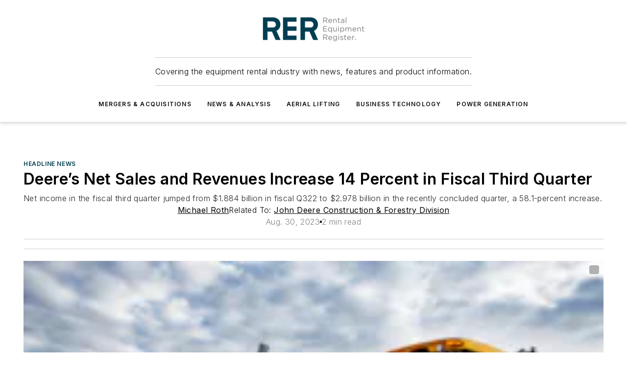

--- FILE ---
content_type: text/javascript; charset=utf-8
request_url: https://www.rermag.com/_nuxt/WebImageWithGallery-BLUoYNkA.mjs
body_size: 1333
content:
import{_ as I,a as k}from"./WebImage-B4g7MoQP.mjs";import{_ as w,d,e as n,f as s,h as c,g as o,j as y,C as x,F as b,z as C,x as v,r as S,k as z,q as g,aq as M,b7 as E}from"#entry";import{u as U}from"./useImageUrl-1XbeiwSF.mjs";const B={props:{images:{type:Array,required:!0},imageUrl:{type:String,required:!0},metaData:{type:Object},lazyLoad:{type:Boolean,default:!0},credit:{type:String},alt:{type:String},caption:{type:String},imageShaping:{type:String,default:"crop"},fullWidth:{type:Boolean,default:!0},galleryMode:{type:String,default:"button"},aspectRatio:{type:String},useNativeSize:{type:Boolean,default:!1},clickUrl:{type:String,default:""},underlineCaption:{type:Boolean,default:!0}},data(){return{largeVisible:!1,galleryIndex:0,useImageUrl:U}},computed:{fitParam(){switch(this.imageShaping){case"clip":return"&fit=max";case"max":return"&fit=max";case"fill-blur":return"&fit=fill&fill=blur";case"crop":default:return"&fit=crop"}},galleryImages(){return[...this.images].slice(1,this.images.length)}},methods:{getImageDimensions(t){const a={width:1300};return t<=500?a.width=500:t<=750?a.width=750:t<=1050?a.width=1050:t<=1500&&(a.width=1500),{...a,height:Math.round(a.width/1.78)}},showEnlarged(){this.largeVisible=!0},hideEnlarged(){this.largeVisible=!1},incrementGalleryIndex(t){t.stopPropagation(),this.galleryIndex=(this.galleryIndex+1)%this.images.length},setGalleryIndex(t){this.galleryIndex=t},decrementGalleryIndex(t){t.stopPropagation(),this.galleryIndex=(this.galleryIndex-1+this.images.length)%this.images.length},clickMainImage(){if(this.clickUrl)window.open(this.clickUrl,"_blank");else{const t=this.images.findIndex(a=>a.src===this.imageUrl);this.setGalleryIndex(t!==-1?t:0),this.showEnlarged()}}}},G={key:0,class:"thumbnails"},V={class:"large-image-wrapper"},N=["src","alt"],F=["innerHTML"];function L(t,a,e,j,i,l){const m=I,h=E,u=z,_=k;return n(),d("div",{class:"ebm-content-teaser-image",style:g({width:e.fullWidth?"100%":"auto"})},[s("span",{class:x(e.clickUrl?"ebm-content-teaser-image__link":"ebm-content-teaser-image__small"),onClick:a[0]||(a[0]=(...r)=>l.clickMainImage&&l.clickMainImage(...r))},[y(m,{image:i.useImageUrl(e.imageUrl,e.imageShaping,!1),"meta-data":e.metaData,credit:e.credit,caption:e.caption,alt:e.alt,"lazy-load":e.lazyLoad,"credit-position":"top","use-native-size":e.useNativeSize,"aspect-ratio":e.aspectRatio,"underline-caption":e.underlineCaption,"rounded-corners":t.$ss.general.roundedCorners},null,8,["image","meta-data","credit","caption","alt","lazy-load","use-native-size","aspect-ratio","underline-caption","rounded-corners"])],2),e.images.length>1&&e.galleryMode==="thumbnails"?(n(),d("div",G,[(n(!0),d(b,null,C(l.galleryImages,(r,f)=>(n(),d("div",{key:r.src},[y(m,{image:`${r.src.split("?")[0]}?auto=format,compress&w=100&h=75${l.fitParam}`,"meta-data":r?.metaData,alt:r.alt,class:"thumbnail","use-native-size":e.useNativeSize,"rounded-corners":t.$ss.general.roundedCorners,onClick:p=>{l.setGalleryIndex(f+1),l.showEnlarged()}},null,8,["image","meta-data","alt","use-native-size","rounded-corners","onClick"])]))),128))])):c("",!0),e.images.length>1&&e.galleryMode==="button"?(n(),o(h,{key:1,class:"view-gallery-btn",onOnClick:l.showEnlarged},{default:v(()=>[...a[2]||(a[2]=[S(" View Image Gallery ",-1)])]),_:1},8,["onOnClick"])):c("",!0),i.largeVisible?(n(),o(M,{key:2,to:"body"},[s("div",{class:"ebm-content-teaser-image__large",style:g({justifyContent:e.images.length>1&&e.galleryMode!=="none"?"space-between":"center"}),onClick:a[1]||(a[1]=(...r)=>l.hideEnlarged&&l.hideEnlarged(...r))},[e.images.length>1&&e.galleryMode!=="none"?(n(),o(u,{key:0,icon:"mdi:arrow-left",width:36,"icon-color":"white",class:"arrow-icon",onClick:l.decrementGalleryIndex},null,8,["onClick"])):c("",!0),s("div",V,[s("div",null,[e.images[i.galleryIndex].credit?(n(),o(_,{key:0,credit:e.images[i.galleryIndex].credit,class:"credit"},null,8,["credit"])):c("",!0),s("img",{src:i.useImageUrl(e.images[i.galleryIndex].src,e.imageShaping,!1),alt:e.images[i.galleryIndex].name},null,8,N),s("div",{class:"caption",style:g({fontFamily:t.$ss.general.primaryFontFamily}),innerHTML:e.images[i.galleryIndex].caption},null,12,F)])]),e.images.length>1&&e.galleryMode!=="none"?(n(),o(u,{key:1,icon:"mdi:arrow-right",width:36,"icon-color":"white",class:"arrow-icon",onClick:l.incrementGalleryIndex},null,8,["onClick"])):c("",!0)],4)])):c("",!0)],4)}const P=Object.assign(w(B,[["render",L]]),{__name:"WebImageWithGallery"});export{P as default};


--- FILE ---
content_type: text/plain; charset=utf-8
request_url: https://www.rermag.com/rb_bf25051xng?type=js3&sn=v_4_srv_-2D17840_sn_O943SHDFJB3SD3TOVN4PP3F1MQFP4BS1&svrid=-17840&flavor=post&vi=PUVAULFIVKUJHAWUACIRISAUJIHCCPSQ-0&modifiedSince=1769448034484&bp=3&app=ea7c4b59f27d43eb&crc=3626755731&en=ll64881i&end=1
body_size: 102
content:
FL(OA,Percentage)|name=ruxitagentjs|featureHash=ICA7NVfqrux|version=|buildNumber=10329260115094557|lastModification=1769448034484|enabled=false